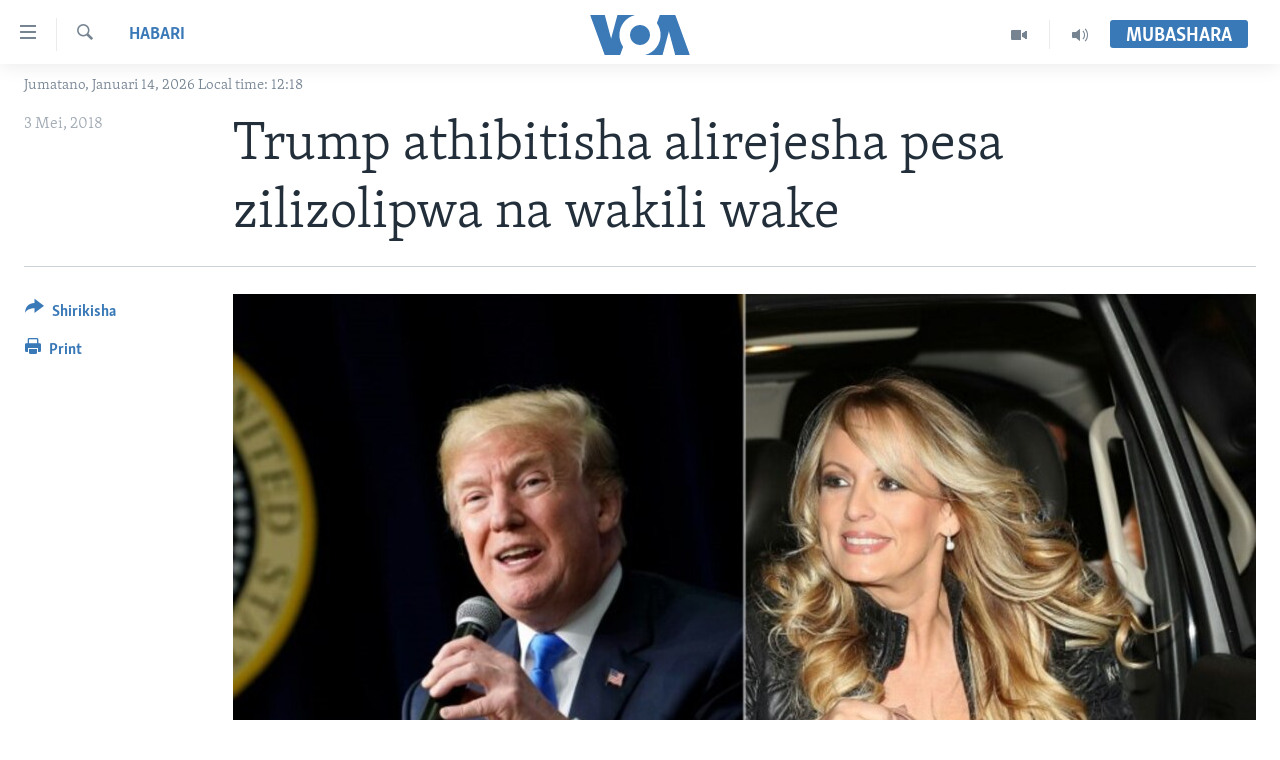

--- FILE ---
content_type: text/html; charset=utf-8
request_url: https://www.voaswahili.com/a/trump-athibitisha-alirejesha-pesa-zilizolipwa-na-wakili-wake/4376523.html
body_size: 9488
content:

<!DOCTYPE html>
<html lang="sw" dir="ltr" class="no-js">
<head>
<link href="/Content/responsive/VOA/sw/VOA-sw.css?&amp;av=0.0.0.0&amp;cb=306" rel="stylesheet"/>
<script src="https://tags.voaswahili.com/voa-pangea/prod/utag.sync.js"></script> <script type='text/javascript' src='https://www.youtube.com/iframe_api' async></script>
<script type="text/javascript">
//a general 'js' detection, must be on top level in <head>, due to CSS performance
document.documentElement.className = "js";
var cacheBuster = "306";
var appBaseUrl = "/";
var imgEnhancerBreakpoints = [0, 144, 256, 408, 650, 1023, 1597];
var isLoggingEnabled = false;
var isPreviewPage = false;
var isLivePreviewPage = false;
if (!isPreviewPage) {
window.RFE = window.RFE || {};
window.RFE.cacheEnabledByParam = window.location.href.indexOf('nocache=1') === -1;
const url = new URL(window.location.href);
const params = new URLSearchParams(url.search);
// Remove the 'nocache' parameter
params.delete('nocache');
// Update the URL without the 'nocache' parameter
url.search = params.toString();
window.history.replaceState(null, '', url.toString());
} else {
window.addEventListener('load', function() {
const links = window.document.links;
for (let i = 0; i < links.length; i++) {
links[i].href = '#';
links[i].target = '_self';
}
})
}
var pwaEnabled = false;
var swCacheDisabled;
</script>
<meta charset="utf-8" />
<title>Trump athibitisha alirejesha pesa zilizolipwa na wakili wake </title>
<meta name="description" content="Stormy Daniels alipewa pesa hizo ili kumnyamazisha kabla ya uchaguzi wa mwaka 2016 ili asizungumzie uhusiano wake wa ngono anaodai uliokuwepo kati yake na Trump" />
<meta name="keywords" content="Habari, Afrika, Marekani, Dunia" />
<meta name="viewport" content="width=device-width, initial-scale=1.0" />
<meta http-equiv="X-UA-Compatible" content="IE=edge" />
<meta name="robots" content="max-image-preview:large"><meta property="fb:pages" content="118532121522464" />
<meta name="msvalidate.01" content="3286EE554B6F672A6F2E608C02343C0E" />
<link href="https://www.voaswahili.com/a/trump-athibitisha-alirejesha-pesa-zilizolipwa-na-wakili-wake/4376523.html" rel="canonical" />
<meta name="apple-mobile-web-app-title" content="VOA Swahili" />
<meta name="apple-mobile-web-app-status-bar-style" content="black" />
<meta name="apple-itunes-app" content="app-id=632618796, app-argument=//4376523.ltr" />
<meta content="Trump athibitisha alirejesha pesa zilizolipwa na wakili wake " property="og:title" />
<meta content="Stormy Daniels alipewa pesa hizo ili kumnyamazisha kabla ya uchaguzi wa mwaka 2016 ili asizungumzie uhusiano wake wa ngono anaodai uliokuwepo kati yake na Trump" property="og:description" />
<meta content="article" property="og:type" />
<meta content="https://www.voaswahili.com/a/trump-athibitisha-alirejesha-pesa-zilizolipwa-na-wakili-wake/4376523.html" property="og:url" />
<meta content="Voice of America" property="og:site_name" />
<meta content="https://www.facebook.com/voaswahili" property="article:publisher" />
<meta content="https://gdb.voanews.com/d858bca6-eb3f-4561-b5a5-4fc99f5fa24f_w1200_h630.jpg" property="og:image" />
<meta content="1200" property="og:image:width" />
<meta content="630" property="og:image:height" />
<meta content="283839228384384" property="fb:app_id" />
<meta content="summary_large_image" name="twitter:card" />
<meta content="@VOASwahili" name="twitter:site" />
<meta content="https://gdb.voanews.com/d858bca6-eb3f-4561-b5a5-4fc99f5fa24f_w1200_h630.jpg" name="twitter:image" />
<meta content="Trump athibitisha alirejesha pesa zilizolipwa na wakili wake " name="twitter:title" />
<meta content="Stormy Daniels alipewa pesa hizo ili kumnyamazisha kabla ya uchaguzi wa mwaka 2016 ili asizungumzie uhusiano wake wa ngono anaodai uliokuwepo kati yake na Trump" name="twitter:description" />
<link rel="amphtml" href="https://www.voaswahili.com/amp/trump-athibitisha-alirejesha-pesa-zilizolipwa-na-wakili-wake/4376523.html" />
<script type="application/ld+json">{"articleSection":"Habari","isAccessibleForFree":true,"headline":"Trump athibitisha alirejesha pesa zilizolipwa na wakili wake ","inLanguage":"sw","keywords":"Habari, Afrika, Marekani, Dunia","author":{"@type":"Person","name":"VOA"},"datePublished":"2018-05-03 19:29:54Z","dateModified":"2018-05-03 20:09:54Z","publisher":{"logo":{"width":512,"height":220,"@type":"ImageObject","url":"https://www.voaswahili.com/Content/responsive/VOA/sw/img/logo.png"},"@type":"NewsMediaOrganization","url":"https://www.voaswahili.com","sameAs":["https://facebook.com/voaswahili","https://twitter.com/voaswahili","https://www.youtube.com/user/VOAKiswahili"],"name":"VOA Swahili – Idhaa ya Kiswahili ya Sauti ya Amerika","alternateName":"VOA Swahili"},"@context":"https://schema.org","@type":"NewsArticle","mainEntityOfPage":"https://www.voaswahili.com/a/trump-athibitisha-alirejesha-pesa-zilizolipwa-na-wakili-wake/4376523.html","url":"https://www.voaswahili.com/a/trump-athibitisha-alirejesha-pesa-zilizolipwa-na-wakili-wake/4376523.html","description":"Stormy Daniels alipewa pesa hizo ili kumnyamazisha kabla ya uchaguzi wa mwaka 2016 ili asizungumzie uhusiano wake wa ngono anaodai uliokuwepo kati yake na Trump","image":{"width":1080,"height":608,"@type":"ImageObject","url":"https://gdb.voanews.com/d858bca6-eb3f-4561-b5a5-4fc99f5fa24f_w1080_h608.jpg"},"name":"Trump athibitisha alirejesha pesa zilizolipwa na wakili wake "}</script>
<script src="/Scripts/responsive/infographics.b?v=dVbZ-Cza7s4UoO3BqYSZdbxQZVF4BOLP5EfYDs4kqEo1&amp;av=0.0.0.0&amp;cb=306"></script>
<script src="/Scripts/responsive/loader.b?v=Q26XNwrL6vJYKjqFQRDnx01Lk2pi1mRsuLEaVKMsvpA1&amp;av=0.0.0.0&amp;cb=306"></script>
<link rel="icon" type="image/svg+xml" href="/Content/responsive/VOA/img/webApp/favicon.svg" />
<link rel="alternate icon" href="/Content/responsive/VOA/img/webApp/favicon.ico" />
<link rel="apple-touch-icon" sizes="152x152" href="/Content/responsive/VOA/img/webApp/ico-152x152.png" />
<link rel="apple-touch-icon" sizes="144x144" href="/Content/responsive/VOA/img/webApp/ico-144x144.png" />
<link rel="apple-touch-icon" sizes="114x114" href="/Content/responsive/VOA/img/webApp/ico-114x114.png" />
<link rel="apple-touch-icon" sizes="72x72" href="/Content/responsive/VOA/img/webApp/ico-72x72.png" />
<link rel="apple-touch-icon-precomposed" href="/Content/responsive/VOA/img/webApp/ico-57x57.png" />
<link rel="icon" sizes="192x192" href="/Content/responsive/VOA/img/webApp/ico-192x192.png" />
<link rel="icon" sizes="128x128" href="/Content/responsive/VOA/img/webApp/ico-128x128.png" />
<meta name="msapplication-TileColor" content="#ffffff" />
<meta name="msapplication-TileImage" content="/Content/responsive/VOA/img/webApp/ico-144x144.png" />
<link rel="alternate" type="application/rss+xml" title="VOA - Top Stories [RSS]" href="/api/" />
<link rel="sitemap" type="application/rss+xml" href="/sitemap.xml" />
</head>
<body class=" nav-no-loaded cc_theme pg-article print-lay-article js-category-to-nav nojs-images date-time-enabled">
<script type="text/javascript" >
var analyticsData = {url:"https://www.voaswahili.com/a/trump-athibitisha-alirejesha-pesa-zilizolipwa-na-wakili-wake/4376523.html",property_id:"484",article_uid:"4376523",page_title:"Trump athibitisha alirejesha pesa zilizolipwa na wakili wake ",page_type:"article",content_type:"article",subcontent_type:"article",last_modified:"2018-05-03 20:09:54Z",pub_datetime:"2018-05-03 19:29:54Z",pub_year:"2018",pub_month:"05",pub_day:"03",pub_hour:"19",pub_weekday:"Thursday",section:"habari",english_section:"news-",byline:"",categories:"news-,afrika,marekani,dunia",domain:"www.voaswahili.com",language:"Swahili",language_service:"VOA Swahili",platform:"web",copied:"no",copied_article:"",copied_title:"",runs_js:"Yes",cms_release:"8.44.0.0.306",enviro_type:"prod",slug:"trump-athibitisha-alirejesha-pesa-zilizolipwa-na-wakili-wake",entity:"VOA",short_language_service:"SWA",platform_short:"W",page_name:"Trump athibitisha alirejesha pesa zilizolipwa na wakili wake "};
</script>
<noscript><iframe src="https://www.googletagmanager.com/ns.html?id=GTM-N8MP7P" height="0" width="0" style="display:none;visibility:hidden"></iframe></noscript><script type="text/javascript" data-cookiecategory="analytics">
var gtmEventObject = Object.assign({}, analyticsData, {event: 'page_meta_ready'});window.dataLayer = window.dataLayer || [];window.dataLayer.push(gtmEventObject);
if (top.location === self.location) { //if not inside of an IFrame
var renderGtm = "true";
if (renderGtm === "true") {
(function(w,d,s,l,i){w[l]=w[l]||[];w[l].push({'gtm.start':new Date().getTime(),event:'gtm.js'});var f=d.getElementsByTagName(s)[0],j=d.createElement(s),dl=l!='dataLayer'?'&l='+l:'';j.async=true;j.src='//www.googletagmanager.com/gtm.js?id='+i+dl;f.parentNode.insertBefore(j,f);})(window,document,'script','dataLayer','GTM-N8MP7P');
}
}
</script>
<!--Analytics tag js version start-->
<script type="text/javascript" data-cookiecategory="analytics">
var utag_data = Object.assign({}, analyticsData, {});
if(typeof(TealiumTagFrom)==='function' && typeof(TealiumTagSearchKeyword)==='function') {
var utag_from=TealiumTagFrom();var utag_searchKeyword=TealiumTagSearchKeyword();
if(utag_searchKeyword!=null && utag_searchKeyword!=='' && utag_data["search_keyword"]==null) utag_data["search_keyword"]=utag_searchKeyword;if(utag_from!=null && utag_from!=='') utag_data["from"]=TealiumTagFrom();}
if(window.top!== window.self&&utag_data.page_type==="snippet"){utag_data.page_type = 'iframe';}
try{if(window.top!==window.self&&window.self.location.hostname===window.top.location.hostname){utag_data.platform = 'self-embed';utag_data.platform_short = 'se';}}catch(e){if(window.top!==window.self&&window.self.location.search.includes("platformType=self-embed")){utag_data.platform = 'cross-promo';utag_data.platform_short = 'cp';}}
(function(a,b,c,d){ a="https://tags.voaswahili.com/voa-pangea/prod/utag.js"; b=document;c="script";d=b.createElement(c);d.src=a;d.type="text/java"+c;d.async=true; a=b.getElementsByTagName(c)[0];a.parentNode.insertBefore(d,a); })();
</script>
<!--Analytics tag js version end-->
<!-- Analytics tag management NoScript -->
<noscript>
<img style="position: absolute; border: none;" src="https://ssc.voaswahili.com/b/ss/bbgprod,bbgentityvoa/1/G.4--NS/29664479?pageName=voa%3aswa%3aw%3aarticle%3atrump%20athibitisha%20alirejesha%20pesa%20zilizolipwa%20na%20wakili%20wake%20%20&amp;c6=trump%20athibitisha%20alirejesha%20pesa%20zilizolipwa%20na%20wakili%20wake%20%20&amp;v36=8.44.0.0.306&amp;v6=D=c6&amp;g=https%3a%2f%2fwww.voaswahili.com%2fa%2ftrump-athibitisha-alirejesha-pesa-zilizolipwa-na-wakili-wake%2f4376523.html&amp;c1=D=g&amp;v1=D=g&amp;events=event1,event52&amp;c16=voa%20swahili&amp;v16=D=c16&amp;c5=news-&amp;v5=D=c5&amp;ch=habari&amp;c15=swahili&amp;v15=D=c15&amp;c4=article&amp;v4=D=c4&amp;c14=4376523&amp;v14=D=c14&amp;v20=no&amp;c17=web&amp;v17=D=c17&amp;mcorgid=518abc7455e462b97f000101%40adobeorg&amp;server=www.voaswahili.com&amp;pageType=D=c4&amp;ns=bbg&amp;v29=D=server&amp;v25=voa&amp;v30=484&amp;v105=D=User-Agent " alt="analytics" width="1" height="1" /></noscript>
<!-- End of Analytics tag management NoScript -->
<!--*** Accessibility links - For ScreenReaders only ***-->
<section>
<div class="sr-only">
<h2>Upatikanaji viungo</h2>
<ul>
<li><a href="#content" data-disable-smooth-scroll="1">Nenda habari kuu</a></li>
<li><a href="#navigation" data-disable-smooth-scroll="1">Nenda katika urambazaji</a></li>
<li><a href="#txtHeaderSearch" data-disable-smooth-scroll="1">Nenda katika tafuta</a></li>
</ul>
</div>
</section>
<div dir="ltr">
<div id="page">
<aside>
<div class="c-lightbox overlay-modal">
<div class="c-lightbox__intro">
<h2 class="c-lightbox__intro-title"></h2>
<button class="btn btn--rounded c-lightbox__btn c-lightbox__intro-next" title="Ijayo">
<span class="ico ico--rounded ico-chevron-forward"></span>
<span class="sr-only">Ijayo</span>
</button>
</div>
<div class="c-lightbox__nav">
<button class="btn btn--rounded c-lightbox__btn c-lightbox__btn--close" title="Funga">
<span class="ico ico--rounded ico-close"></span>
<span class="sr-only">Funga</span>
</button>
<button class="btn btn--rounded c-lightbox__btn c-lightbox__btn--prev" title="Iliyopita">
<span class="ico ico--rounded ico-chevron-backward"></span>
<span class="sr-only">Iliyopita</span>
</button>
<button class="btn btn--rounded c-lightbox__btn c-lightbox__btn--next" title="Ijayo">
<span class="ico ico--rounded ico-chevron-forward"></span>
<span class="sr-only">Ijayo</span>
</button>
</div>
<div class="c-lightbox__content-wrap">
<figure class="c-lightbox__content">
<span class="c-spinner c-spinner--lightbox">
<img src="/Content/responsive/img/player-spinner.png"
alt="please wait"
title="please wait" />
</span>
<div class="c-lightbox__img">
<div class="thumb">
<img src="" alt="" />
</div>
</div>
<figcaption>
<div class="c-lightbox__info c-lightbox__info--foot">
<span class="c-lightbox__counter"></span>
<span class="caption c-lightbox__caption"></span>
</div>
</figcaption>
</figure>
</div>
<div class="hidden">
<div class="content-advisory__box content-advisory__box--lightbox">
<span class="content-advisory__box-text">This image contains sensitive content which some people may find offensive or disturbing.</span>
<button class="btn btn--transparent content-advisory__box-btn m-t-md" value="text" type="button">
<span class="btn__text">
Click to reveal
</span>
</button>
</div>
</div>
</div>
<div class="print-dialogue">
<div class="container">
<h3 class="print-dialogue__title section-head">Print Options:</h3>
<div class="print-dialogue__opts">
<ul class="print-dialogue__opt-group">
<li class="form__group form__group--checkbox">
<input class="form__check " id="checkboxImages" name="checkboxImages" type="checkbox" checked="checked" />
<label for="checkboxImages" class="form__label m-t-md">Images</label>
</li>
<li class="form__group form__group--checkbox">
<input class="form__check " id="checkboxMultimedia" name="checkboxMultimedia" type="checkbox" checked="checked" />
<label for="checkboxMultimedia" class="form__label m-t-md">Multimedia</label>
</li>
</ul>
<ul class="print-dialogue__opt-group">
<li class="form__group form__group--checkbox">
<input class="form__check " id="checkboxEmbedded" name="checkboxEmbedded" type="checkbox" checked="checked" />
<label for="checkboxEmbedded" class="form__label m-t-md">Embedded Content</label>
</li>
<li class="hidden">
<input class="form__check " id="checkboxComments" name="checkboxComments" type="checkbox" />
<label for="checkboxComments" class="form__label m-t-md">Comments</label>
</li>
</ul>
</div>
<div class="print-dialogue__buttons">
<button class="btn btn--secondary close-button" type="button" title="Cancel">
<span class="btn__text ">Cancel</span>
</button>
<button class="btn btn-cust-print m-l-sm" type="button" title="Print">
<span class="btn__text ">Print</span>
</button>
</div>
</div>
</div>
<div class="ctc-message pos-fix">
<div class="ctc-message__inner">Link has been copied to clipboard</div>
</div>
</aside>
<div class="hdr-20 hdr-20--big">
<div class="hdr-20__inner">
<div class="hdr-20__max pos-rel">
<div class="hdr-20__side hdr-20__side--primary d-flex">
<label data-for="main-menu-ctrl" data-switcher-trigger="true" data-switch-target="main-menu-ctrl" class="burger hdr-trigger pos-rel trans-trigger" data-trans-evt="click" data-trans-id="menu">
<span class="ico ico-close hdr-trigger__ico hdr-trigger__ico--close burger__ico burger__ico--close"></span>
<span class="ico ico-menu hdr-trigger__ico hdr-trigger__ico--open burger__ico burger__ico--open"></span>
</label>
<div class="menu-pnl pos-fix trans-target" data-switch-target="main-menu-ctrl" data-trans-id="menu">
<div class="menu-pnl__inner">
<nav class="main-nav menu-pnl__item menu-pnl__item--first">
<ul class="main-nav__list accordeon" data-analytics-tales="false" data-promo-name="link" data-location-name="nav,secnav">
<li class="main-nav__item accordeon__item" data-switch-target="menu-item-1614">
<label class="main-nav__item-name main-nav__item-name--label accordeon__control-label" data-switcher-trigger="true" data-for="menu-item-1614">
Habari
<span class="ico ico-chevron-down main-nav__chev"></span>
</label>
<div class="main-nav__sub-list">
<a class="main-nav__item-name main-nav__item-name--link main-nav__item-name--sub" href="/kenya" title="Kenya" data-item-name="kenya" >Kenya</a>
<a class="main-nav__item-name main-nav__item-name--link main-nav__item-name--sub" href="/tanzania" title="Tanzania" data-item-name="tanzania" >Tanzania</a>
<a class="main-nav__item-name main-nav__item-name--link main-nav__item-name--sub" href="/jamhuri-ya-kidemokrasia-ya-kongo" title="Jamhuri ya Kidemokrasia ya Kongo" data-item-name="democratic-republic-of-congo" >Jamhuri ya Kidemokrasia ya Kongo</a>
<a class="main-nav__item-name main-nav__item-name--link main-nav__item-name--sub" href="/rwanda" title="Rwanda" data-item-name="rwanda-" >Rwanda</a>
<a class="main-nav__item-name main-nav__item-name--link main-nav__item-name--sub" href="/uganda" title="Uganda" data-item-name="uganda" >Uganda</a>
<a class="main-nav__item-name main-nav__item-name--link main-nav__item-name--sub" href="/burundi" title="Burundi" data-item-name="burundi" >Burundi</a>
<a class="main-nav__item-name main-nav__item-name--link main-nav__item-name--sub" href="/afrika" title="Afrika" data-item-name="africa" >Afrika</a>
<a class="main-nav__item-name main-nav__item-name--link main-nav__item-name--sub" href="/marekani" title="Marekani" data-item-name="america" >Marekani</a>
<a class="main-nav__item-name main-nav__item-name--link main-nav__item-name--sub" href="/dunia" title="Dunia" data-item-name="world" >Dunia</a>
</div>
</li>
<li class="main-nav__item accordeon__item" data-switch-target="menu-item-994">
<label class="main-nav__item-name main-nav__item-name--label accordeon__control-label" data-switcher-trigger="true" data-for="menu-item-994">
Video
<span class="ico ico-chevron-down main-nav__chev"></span>
</label>
<div class="main-nav__sub-list">
<a class="main-nav__item-name main-nav__item-name--link main-nav__item-name--sub" href="/duniani-leo" title="Duniani Leo" data-item-name="duniani-leo" >Duniani Leo</a>
<a class="main-nav__item-name main-nav__item-name--link main-nav__item-name--sub" href="/maisha-na-afya" title="Maisha na Afya" data-item-name="healthy-living" >Maisha na Afya</a>
<a class="main-nav__item-name main-nav__item-name--link main-nav__item-name--sub" href="/zulia-jekundu" title="Zulia Jekundu" data-item-name="red-carpet" >Zulia Jekundu</a>
</div>
</li>
<li class="main-nav__item accordeon__item" data-switch-target="menu-item-1613">
<label class="main-nav__item-name main-nav__item-name--label accordeon__control-label" data-switcher-trigger="true" data-for="menu-item-1613">
Matangazo Yetu
<span class="ico ico-chevron-down main-nav__chev"></span>
</label>
<div class="main-nav__sub-list">
<a class="main-nav__item-name main-nav__item-name--link main-nav__item-name--sub" href="/alfajiri" title="Alfajiri 0300 UTC" data-item-name="dawn" >Alfajiri 0300 UTC</a>
<a class="main-nav__item-name main-nav__item-name--link main-nav__item-name--sub" href="/voa-express" title="VOA Express 1330 UTC" data-item-name="voa-express" >VOA Express 1330 UTC</a>
<a class="main-nav__item-name main-nav__item-name--link main-nav__item-name--sub" href="/jioni" title="Jioni 1630 UTC" data-item-name="evening" >Jioni 1630 UTC</a>
<a class="main-nav__item-name main-nav__item-name--link main-nav__item-name--sub" href="/kwa-undani" title="Kwa Undani 1800 UTC" data-item-name="kwa-undani" >Kwa Undani 1800 UTC</a>
</div>
</li>
<li class="main-nav__item">
<a class="main-nav__item-name main-nav__item-name--link" href="/https-www-voaswahili-com-z-7705" title="Jarida la Wikiendi" data-item-name="Weekend Magazine" >Jarida la Wikiendi</a>
</li>
<li class="main-nav__item">
<a class="main-nav__item-name main-nav__item-name--link" href="/p/9481.html" title="MAHOJIANO MAALUM: HABARI POTOFU" data-item-name="Special Interview" >MAHOJIANO MAALUM: HABARI POTOFU</a>
</li>
</ul>
</nav>
<div class="menu-pnl__item menu-pnl__item--social">
<h5 class="menu-pnl__sub-head">Tufuate</h5>
<a href="https://www.instagram.com/voaswahili/" title="Follow us on Instagram" data-analytics-text="follow_on_instagram" class="btn btn--rounded btn--social-inverted menu-pnl__btn js-social-btn btn-instagram" target="_blank" rel="noopener">
<span class="ico ico-instagram ico--rounded"></span>
</a>
<a href="https://facebook.com/voaswahili" title="Tufuate katika Facebook" data-analytics-text="follow_on_facebook" class="btn btn--rounded btn--social-inverted menu-pnl__btn js-social-btn btn-facebook" target="_blank" rel="noopener">
<span class="ico ico-facebook-alt ico--rounded"></span>
</a>
<a href="https://twitter.com/voaswahili" title="Tufuate katika Twitter" data-analytics-text="follow_on_twitter" class="btn btn--rounded btn--social-inverted menu-pnl__btn js-social-btn btn-twitter" target="_blank" rel="noopener">
<span class="ico ico-twitter ico--rounded"></span>
</a>
<a href="https://www.youtube.com/user/VOAKiswahili" title="Tufuate katika Youtube" data-analytics-text="follow_on_youtube" class="btn btn--rounded btn--social-inverted menu-pnl__btn js-social-btn btn-youtube" target="_blank" rel="noopener">
<span class="ico ico-youtube ico--rounded"></span>
</a>
</div>
<div class="menu-pnl__item">
<a href="/navigation/allsites" class="menu-pnl__item-link">
<span class="ico ico-languages "></span>
Lugha
</a>
</div>
</div>
</div>
<label data-for="top-search-ctrl" data-switcher-trigger="true" data-switch-target="top-search-ctrl" class="top-srch-trigger hdr-trigger">
<span class="ico ico-close hdr-trigger__ico hdr-trigger__ico--close top-srch-trigger__ico top-srch-trigger__ico--close"></span>
<span class="ico ico-search hdr-trigger__ico hdr-trigger__ico--open top-srch-trigger__ico top-srch-trigger__ico--open"></span>
</label>
<div class="srch-top srch-top--in-header" data-switch-target="top-search-ctrl">
<div class="container">
<form action="/s" class="srch-top__form srch-top__form--in-header" id="form-topSearchHeader" method="get" role="search"><label for="txtHeaderSearch" class="sr-only">Search</label>
<input type="text" id="txtHeaderSearch" name="k" placeholder="Tafuta..." accesskey="s" value="" class="srch-top__input analyticstag-event" onkeydown="if (event.keyCode === 13) { FireAnalyticsTagEventOnSearch('search', $dom.get('#txtHeaderSearch')[0].value) }" />
<button title="Search" type="submit" class="btn btn--top-srch analyticstag-event" onclick="FireAnalyticsTagEventOnSearch('search', $dom.get('#txtHeaderSearch')[0].value) ">
<span class="ico ico-search"></span>
</button></form>
</div>
</div>
<a href="/" class="main-logo-link">
<img src="/Content/responsive/VOA/sw/img/logo-compact.svg" class="main-logo main-logo--comp" alt="site logo">
<img src="/Content/responsive/VOA/sw/img/logo.svg" class="main-logo main-logo--big" alt="site logo">
</a>
</div>
<div class="hdr-20__side hdr-20__side--secondary d-flex">
<a href="/p/5300.html" title="Audio" class="hdr-20__secondary-item" data-item-name="audio">
<span class="ico ico-audio hdr-20__secondary-icon"></span>
</a>
<a href="/p/5303.html" title="Video" class="hdr-20__secondary-item" data-item-name="video">
<span class="ico ico-video hdr-20__secondary-icon"></span>
</a>
<a href="/s" title="Search" class="hdr-20__secondary-item hdr-20__secondary-item--search" data-item-name="search">
<span class="ico ico-search hdr-20__secondary-icon hdr-20__secondary-icon--search"></span>
</a>
<div class="hdr-20__secondary-item live-b-drop">
<div class="live-b-drop__off">
<a href="/live/" class="live-b-drop__link" title="Mubashara" data-item-name="live">
<span class="badge badge--live-btn badge--live-btn-off">
Mubashara
</span>
</a>
</div>
<div class="live-b-drop__on hidden">
<label data-for="live-ctrl" data-switcher-trigger="true" data-switch-target="live-ctrl" class="live-b-drop__label pos-rel">
<span class="badge badge--live badge--live-btn">
Mubashara
</span>
<span class="ico ico-close live-b-drop__label-ico live-b-drop__label-ico--close"></span>
</label>
<div class="live-b-drop__panel" id="targetLivePanelDiv" data-switch-target="live-ctrl"></div>
</div>
</div>
<div class="srch-bottom">
<form action="/s" class="srch-bottom__form d-flex" id="form-bottomSearch" method="get" role="search"><label for="txtSearch" class="sr-only">Search</label>
<input type="search" id="txtSearch" name="k" placeholder="Tafuta..." accesskey="s" value="" class="srch-bottom__input analyticstag-event" onkeydown="if (event.keyCode === 13) { FireAnalyticsTagEventOnSearch('search', $dom.get('#txtSearch')[0].value) }" />
<button title="Search" type="submit" class="btn btn--bottom-srch analyticstag-event" onclick="FireAnalyticsTagEventOnSearch('search', $dom.get('#txtSearch')[0].value) ">
<span class="ico ico-search"></span>
</button></form>
</div>
</div>
<img src="/Content/responsive/VOA/sw/img/logo-print.gif" class="logo-print" alt="site logo">
<img src="/Content/responsive/VOA/sw/img/logo-print_color.png" class="logo-print logo-print--color" alt="site logo">
</div>
</div>
</div>
<script>
if (document.body.className.indexOf('pg-home') > -1) {
var nav2In = document.querySelector('.hdr-20__inner');
var nav2Sec = document.querySelector('.hdr-20__side--secondary');
var secStyle = window.getComputedStyle(nav2Sec);
if (nav2In && window.pageYOffset < 150 && secStyle['position'] !== 'fixed') {
nav2In.classList.add('hdr-20__inner--big')
}
}
</script>
<div class="c-hlights c-hlights--breaking c-hlights--no-item" data-hlight-display="mobile,desktop">
<div class="c-hlights__wrap container p-0">
<div class="c-hlights__nav">
<a role="button" href="#" title="Iliyopita">
<span class="ico ico-chevron-backward m-0"></span>
<span class="sr-only">Iliyopita</span>
</a>
<a role="button" href="#" title="Ijayo">
<span class="ico ico-chevron-forward m-0"></span>
<span class="sr-only">Ijayo</span>
</a>
</div>
<span class="c-hlights__label">
<span class="">Breaking News</span>
<span class="switcher-trigger">
<label data-for="more-less-1" data-switcher-trigger="true" class="switcher-trigger__label switcher-trigger__label--more p-b-0" title="Onyesha zaidi">
<span class="ico ico-chevron-down"></span>
</label>
<label data-for="more-less-1" data-switcher-trigger="true" class="switcher-trigger__label switcher-trigger__label--less p-b-0" title="Show less">
<span class="ico ico-chevron-up"></span>
</label>
</span>
</span>
<ul class="c-hlights__items switcher-target" data-switch-target="more-less-1">
</ul>
</div>
</div> <div class="date-time-area ">
<div class="container">
<span class="date-time">
Jumatano, Januari 14, 2026 Local time: 12:18
</span>
</div>
</div>
<div id="content">
<main class="container">
<div class="hdr-container">
<div class="row">
<div class="col-category col-xs-12 col-md-2 pull-left"> <div class="category js-category">
<a class="" href="/z/2772">Habari</a> </div>
</div><div class="col-title col-xs-12 col-md-10 pull-right"> <h1 class="title pg-title">
Trump athibitisha alirejesha pesa zilizolipwa na wakili wake
</h1>
</div><div class="col-publishing-details col-xs-12 col-sm-12 col-md-2 pull-left"> <div class="publishing-details ">
<div class="published">
<span class="date" >
<time pubdate="pubdate" datetime="2018-05-03T22:29:54+03:00">
3 Mei, 2018
</time>
</span>
</div>
</div>
</div><div class="col-lg-12 separator"> <div class="separator">
<hr class="title-line" />
</div>
</div><div class="col-multimedia col-xs-12 col-md-10 pull-right"> <div class="cover-media">
<figure class="media-image js-media-expand">
<div class="img-wrap">
<div class="thumb thumb16_9">
<img src="https://gdb.voanews.com/7caf1ac0-0a2f-4a58-8ef3-4f876b3aa9d2_w250_r1_s.jpg" alt="Rais Donald Trump (kushoto), Stormy Daniels" />
</div>
</div>
<figcaption>
<span class="caption">Rais Donald Trump (kushoto), Stormy Daniels</span>
</figcaption>
</figure>
</div>
</div><div class="col-xs-12 col-md-2 pull-left article-share pos-rel"> <div class="share--box">
<div class="sticky-share-container" style="display:none">
<div class="container">
<a href="https://www.voaswahili.com" id="logo-sticky-share">&nbsp;</a>
<div class="pg-title pg-title--sticky-share">
Trump athibitisha alirejesha pesa zilizolipwa na wakili wake
</div>
<div class="sticked-nav-actions">
<!--This part is for sticky navigation display-->
<p class="buttons link-content-sharing p-0 ">
<button class="btn btn--link btn-content-sharing p-t-0 " id="btnContentSharing" value="text" role="Button" type="" title="Chagua zaidi">
<span class="ico ico-share ico--l"></span>
<span class="btn__text ">
Shirikisha
</span>
</button>
</p>
<aside class="content-sharing js-content-sharing js-content-sharing--apply-sticky content-sharing--sticky"
role="complementary"
data-share-url="https://www.voaswahili.com/a/trump-athibitisha-alirejesha-pesa-zilizolipwa-na-wakili-wake/4376523.html" data-share-title="Trump athibitisha alirejesha pesa zilizolipwa na wakili wake " data-share-text="Wakili mpya wa Rais Donald Trump, meya wa zamani wa mji wa New York, Marekani Rudy Giuliani amesema kwamba Trump alimrejeshea wakili wake binafsi kiasi cha Dola za Marekani 130,000 alizomlipa mcheza filamu za ngono Stormy Daniels.">
<div class="content-sharing__popover">
<h6 class="content-sharing__title">Shirikisha</h6>
<button href="#close" id="btnCloseSharing" class="btn btn--text-like content-sharing__close-btn">
<span class="ico ico-close ico--l"></span>
</button>
<ul class="content-sharing__list">
<li class="content-sharing__item">
<div class="ctc ">
<input type="text" class="ctc__input" readonly="readonly">
<a href="" js-href="https://www.voaswahili.com/a/trump-athibitisha-alirejesha-pesa-zilizolipwa-na-wakili-wake/4376523.html" class="content-sharing__link ctc__button">
<span class="ico ico-copy-link ico--rounded ico--s"></span>
<span class="content-sharing__link-text">Copy link</span>
</a>
</div>
</li>
<li class="content-sharing__item">
<a href="https://facebook.com/sharer.php?u=https%3a%2f%2fwww.voaswahili.com%2fa%2ftrump-athibitisha-alirejesha-pesa-zilizolipwa-na-wakili-wake%2f4376523.html"
data-analytics-text="share_on_facebook"
title="Facebook" target="_blank"
class="content-sharing__link js-social-btn">
<span class="ico ico-facebook ico--rounded ico--s"></span>
<span class="content-sharing__link-text">Facebook</span>
</a>
</li>
<li class="content-sharing__item">
<a href="https://twitter.com/share?url=https%3a%2f%2fwww.voaswahili.com%2fa%2ftrump-athibitisha-alirejesha-pesa-zilizolipwa-na-wakili-wake%2f4376523.html&amp;text=Trump+athibitisha+alirejesha+pesa+zilizolipwa+na+wakili+wake++"
data-analytics-text="share_on_twitter"
title="Twitter" target="_blank"
class="content-sharing__link js-social-btn">
<span class="ico ico-twitter ico--rounded ico--s"></span>
<span class="content-sharing__link-text">Twitter</span>
</a>
</li>
<li class="content-sharing__item visible-xs-inline-block visible-sm-inline-block">
<a href="whatsapp://send?text=https%3a%2f%2fwww.voaswahili.com%2fa%2ftrump-athibitisha-alirejesha-pesa-zilizolipwa-na-wakili-wake%2f4376523.html"
data-analytics-text="share_on_whatsapp"
title="WhatsApp" target="_blank"
class="content-sharing__link js-social-btn">
<span class="ico ico-whatsapp ico--rounded ico--s"></span>
<span class="content-sharing__link-text">WhatsApp</span>
</a>
</li>
<li class="content-sharing__item">
<a href="mailto:?body=https%3a%2f%2fwww.voaswahili.com%2fa%2ftrump-athibitisha-alirejesha-pesa-zilizolipwa-na-wakili-wake%2f4376523.html&amp;subject=Trump athibitisha alirejesha pesa zilizolipwa na wakili wake "
title="Email"
class="content-sharing__link ">
<span class="ico ico-email ico--rounded ico--s"></span>
<span class="content-sharing__link-text">Email</span>
</a>
</li>
</ul>
</div>
</aside>
</div>
</div>
</div>
<div class="links">
<p class="buttons link-content-sharing p-0 ">
<button class="btn btn--link btn-content-sharing p-t-0 " id="btnContentSharing" value="text" role="Button" type="" title="Chagua zaidi">
<span class="ico ico-share ico--l"></span>
<span class="btn__text ">
Shirikisha
</span>
</button>
</p>
<aside class="content-sharing js-content-sharing " role="complementary"
data-share-url="https://www.voaswahili.com/a/trump-athibitisha-alirejesha-pesa-zilizolipwa-na-wakili-wake/4376523.html" data-share-title="Trump athibitisha alirejesha pesa zilizolipwa na wakili wake " data-share-text="Wakili mpya wa Rais Donald Trump, meya wa zamani wa mji wa New York, Marekani Rudy Giuliani amesema kwamba Trump alimrejeshea wakili wake binafsi kiasi cha Dola za Marekani 130,000 alizomlipa mcheza filamu za ngono Stormy Daniels.">
<div class="content-sharing__popover">
<h6 class="content-sharing__title">Shirikisha</h6>
<button href="#close" id="btnCloseSharing" class="btn btn--text-like content-sharing__close-btn">
<span class="ico ico-close ico--l"></span>
</button>
<ul class="content-sharing__list">
<li class="content-sharing__item">
<div class="ctc ">
<input type="text" class="ctc__input" readonly="readonly">
<a href="" js-href="https://www.voaswahili.com/a/trump-athibitisha-alirejesha-pesa-zilizolipwa-na-wakili-wake/4376523.html" class="content-sharing__link ctc__button">
<span class="ico ico-copy-link ico--rounded ico--l"></span>
<span class="content-sharing__link-text">Copy link</span>
</a>
</div>
</li>
<li class="content-sharing__item">
<a href="https://facebook.com/sharer.php?u=https%3a%2f%2fwww.voaswahili.com%2fa%2ftrump-athibitisha-alirejesha-pesa-zilizolipwa-na-wakili-wake%2f4376523.html"
data-analytics-text="share_on_facebook"
title="Facebook" target="_blank"
class="content-sharing__link js-social-btn">
<span class="ico ico-facebook ico--rounded ico--l"></span>
<span class="content-sharing__link-text">Facebook</span>
</a>
</li>
<li class="content-sharing__item">
<a href="https://twitter.com/share?url=https%3a%2f%2fwww.voaswahili.com%2fa%2ftrump-athibitisha-alirejesha-pesa-zilizolipwa-na-wakili-wake%2f4376523.html&amp;text=Trump+athibitisha+alirejesha+pesa+zilizolipwa+na+wakili+wake++"
data-analytics-text="share_on_twitter"
title="Twitter" target="_blank"
class="content-sharing__link js-social-btn">
<span class="ico ico-twitter ico--rounded ico--l"></span>
<span class="content-sharing__link-text">Twitter</span>
</a>
</li>
<li class="content-sharing__item visible-xs-inline-block visible-sm-inline-block">
<a href="whatsapp://send?text=https%3a%2f%2fwww.voaswahili.com%2fa%2ftrump-athibitisha-alirejesha-pesa-zilizolipwa-na-wakili-wake%2f4376523.html"
data-analytics-text="share_on_whatsapp"
title="WhatsApp" target="_blank"
class="content-sharing__link js-social-btn">
<span class="ico ico-whatsapp ico--rounded ico--l"></span>
<span class="content-sharing__link-text">WhatsApp</span>
</a>
</li>
<li class="content-sharing__item">
<a href="mailto:?body=https%3a%2f%2fwww.voaswahili.com%2fa%2ftrump-athibitisha-alirejesha-pesa-zilizolipwa-na-wakili-wake%2f4376523.html&amp;subject=Trump athibitisha alirejesha pesa zilizolipwa na wakili wake "
title="Email"
class="content-sharing__link ">
<span class="ico ico-email ico--rounded ico--l"></span>
<span class="content-sharing__link-text">Email</span>
</a>
</li>
</ul>
</div>
</aside>
<p class="link-print visible-md visible-lg buttons p-0">
<button class="btn btn--link btn-print p-t-0" onclick="if (typeof FireAnalyticsTagEvent === 'function') {FireAnalyticsTagEvent({ on_page_event: 'print_story' });}return false" title="(CTRL+P)">
<span class="ico ico-print"></span>
<span class="btn__text">Print</span>
</button>
</p>
</div>
</div>
</div>
</div>
</div>
<div class="body-container">
<div class="row">
<div class="col-xs-12 col-sm-12 col-md-10 col-lg-10 pull-right">
<div class="row">
<div class="col-xs-12 col-sm-12 col-md-8 col-lg-8 pull-left bottom-offset content-offset">
<div class="intro intro--bold" >
<p >Wakili mpya wa Rais Donald Trump, meya wa zamani wa mji wa New York, Marekani Rudy Giuliani amesema kwamba Trump alimrejeshea wakili wake binafsi kiasi cha Dola za Marekani 130,000 alizomlipa mcheza filamu za ngono Stormy Daniels.</p>
</div>
<div id="article-content" class="content-floated-wrap fb-quotable">
<div class="wsw">
<p>Stormy Daniels alipewa pesa hizo ili kumnyamazisha kabla ya uchaguzi wa mwaka 2016 ili asizungumzie uhusiano wake wa ngono anaodai uliokuwepo kati yake na Trump</p>
<p>Giuliani aliyejiunga hivi karibuni na timu ya mawakili wa Trump alitoa maelezo hayo wakati wa mahojiano na kipindi cha runinga cha kituo cha televisheni ya Fox news ambayo yanatofautiana na taarifa aliotoa Trump kuhusu pesa hizo ambazo zimezua kashfa kubwa.</p>
<p>Mwezi mmoja uliopita, Trump alisema kwamba hana taarifa kuhusu malipo yanayodaiwa kutolewa na Stormy Daniels ikiwa sehemu ya mkataba ambao mcheza filamu huyo alisaini akikubali hatatoa taarifa kuhusu uhusiano wao kabla ya uchaguzi mkuu. Trump amekanusha kuwa na uhusiano wowote na Daniels.</p>
<p> </p>
<p> </p>
</div>
</div>
</div>
<div class="col-xs-12 col-sm-12 col-md-4 col-lg-4 pull-left design-top-offset"> <div class="media-block-wrap">
<h2 class="section-head">Zinazohusiana</h2>
<div class="row">
<ul>
<li class="col-xs-12 col-sm-6 col-md-12 col-lg-12 mb-grid">
<div class="media-block ">
<a href="/a/trump-buhari-wajadili-ugaidi-uchumi/4371220.html" class="img-wrap img-wrap--t-spac img-wrap--size-4 img-wrap--float" title="Trump na Buhari wajadili ugaidi, uchumi">
<div class="thumb thumb16_9">
<noscript class="nojs-img">
<img src="https://gdb.voanews.com/1ec4cb55-e5da-42c5-8c6c-f7c24f176682_w100_r1.jpg" alt="Trump na Buhari wajadili ugaidi, uchumi" />
</noscript>
<img data-src="https://gdb.voanews.com/1ec4cb55-e5da-42c5-8c6c-f7c24f176682_w33_r1.jpg" src="" alt="Trump na Buhari wajadili ugaidi, uchumi" class=""/>
</div>
</a>
<div class="media-block__content media-block__content--h">
<a href="/a/trump-buhari-wajadili-ugaidi-uchumi/4371220.html">
<h4 class="media-block__title media-block__title--size-4" title="Trump na Buhari wajadili ugaidi, uchumi">
Trump na Buhari wajadili ugaidi, uchumi
</h4>
</a>
</div>
</div>
</li>
</ul>
</div>
</div>
<div class="media-block-wrap">
<h3 class="section-head">Links</h3>
<div class="row">
<ul>
<li class="col-xs-12 col-sm-6 col-md-12 col-lg-12">
<div class="media-block ">
<div class="media-block__content media-block__content--h">
<a href="/z/2775">
<h4 class="media-block__title media-block__title--size-4" title="Ziara ya Buhari Marekani">
Ziara ya Buhari Marekani
</h4>
</a>
</div>
</div>
</li>
</ul>
</div>
</div>
<div class="region">
</div>
</div>
</div>
</div>
</div>
</div>
</main>
<a class="btn pos-abs p-0 lazy-scroll-load" data-ajax="true" data-ajax-mode="replace" data-ajax-update="#ymla-section" data-ajax-url="/part/section/5/8806" href="/p/8806.html" loadonce="true" title="Continue reading">​</a> <div id="ymla-section" class="clear ymla-section"></div>
</div>
<footer role="contentinfo">
<div id="foot" class="foot">
<div class="container">
<div class="foot-nav collapsed" id="foot-nav">
<div class="menu">
<ul class="items">
<li class="socials block-socials">
<span class="handler" id="socials-handler">
Tufuate
</span>
<div class="inner">
<ul class="subitems follow">
<li>
<a href="https://facebook.com/voaswahili" title="Tufuate katika Facebook" data-analytics-text="follow_on_facebook" class="btn btn--rounded js-social-btn btn-facebook" target="_blank" rel="noopener">
<span class="ico ico-facebook-alt ico--rounded"></span>
</a>
</li>
<li>
<a href="https://twitter.com/voaswahili" title="Tufuate katika Twitter" data-analytics-text="follow_on_twitter" class="btn btn--rounded js-social-btn btn-twitter" target="_blank" rel="noopener">
<span class="ico ico-twitter ico--rounded"></span>
</a>
</li>
<li>
<a href="https://www.youtube.com/user/VOAKiswahili" title="Tufuate katika Youtube" data-analytics-text="follow_on_youtube" class="btn btn--rounded js-social-btn btn-youtube" target="_blank" rel="noopener">
<span class="ico ico-youtube ico--rounded"></span>
</a>
</li>
<li>
<a href="/rssfeeds" title="RSS" data-analytics-text="follow_on_rss" class="btn btn--rounded js-social-btn btn-rss" >
<span class="ico ico-rss ico--rounded"></span>
</a>
</li>
<li>
<a href="/podcasts" title="Podcast" data-analytics-text="follow_on_podcast" class="btn btn--rounded js-social-btn btn-podcast" >
<span class="ico ico-podcast ico--rounded"></span>
</a>
</li>
<li>
<a href="/subscribe.html" title="Subscribe" data-analytics-text="follow_on_subscribe" class="btn btn--rounded js-social-btn btn-email" >
<span class="ico ico-email ico--rounded"></span>
</a>
</li>
</ul>
</div>
</li>
<li class="block-primary collapsed collapsible item">
<span class="handler">
VOA Swahili
<span title="close tab" class="ico ico-chevron-up"></span>
<span title="open tab" class="ico ico-chevron-down"></span>
<span title="add" class="ico ico-plus"></span>
<span title="remove" class="ico ico-minus"></span>
</span>
<div class="inner">
<ul class="subitems">
<li class="subitem">
<a class="handler" href="/z/2774" title="Afrika" >Afrika</a>
</li>
<li class="subitem">
<a class="handler" href="/z/2775" title="Marekani" >Marekani</a>
</li>
<li class="subitem">
<a class="handler" href="/z/2783" title="Dunia" >Dunia</a>
</li>
</ul>
</div>
</li>
<li class="block-primary collapsed collapsible item">
<span class="handler">
Matangazo
<span title="close tab" class="ico ico-chevron-up"></span>
<span title="open tab" class="ico ico-chevron-down"></span>
<span title="add" class="ico ico-plus"></span>
<span title="remove" class="ico ico-minus"></span>
</span>
<div class="inner">
<ul class="subitems">
<li class="subitem">
<a class="handler" href="/alfajiri" title="Alfajiri" >Alfajiri</a>
</li>
<li class="subitem">
<a class="handler" href="/jioni" title="Jioni" >Jioni</a>
</li>
<li class="subitem">
<a class="handler" href="/voa-express" title="VOA Express" >VOA Express</a>
</li>
<li class="subitem">
<a class="handler" href="/kwa-undani" title="Kwa Undani" >Kwa Undani</a>
</li>
</ul>
</div>
</li>
<li class="block-secondary collapsed collapsible item">
<span class="handler">
Video
<span title="close tab" class="ico ico-chevron-up"></span>
<span title="open tab" class="ico ico-chevron-down"></span>
<span title="add" class="ico ico-plus"></span>
<span title="remove" class="ico ico-minus"></span>
</span>
<div class="inner">
<ul class="subitems">
<li class="subitem">
<a class="handler" href="/z/5370" title="Duniani Leo" >Duniani Leo</a>
</li>
<li class="subitem">
<a class="handler" href="/z/4339" title="Zulia Jekundu" >Zulia Jekundu</a>
</li>
<li class="subitem">
<a class="handler" href="/z/3149" title="Matukio ya Dunia" >Matukio ya Dunia</a>
</li>
<li class="subitem">
<a class="handler" href="/z/3109" title="VOA60 Afrika" >VOA60 Afrika</a>
</li>
</ul>
</div>
</li>
<li class="block-secondary collapsed collapsible item">
<span class="handler">
VOA Africa
<span title="close tab" class="ico ico-chevron-up"></span>
<span title="open tab" class="ico ico-chevron-down"></span>
<span title="add" class="ico ico-plus"></span>
<span title="remove" class="ico ico-minus"></span>
</span>
<div class="inner">
<ul class="subitems">
<li class="subitem">
<a class="handler" href="http://m.voaafaanoromoo.com" title="Afaan Oromoo" >Afaan Oromoo</a>
</li>
<li class="subitem">
<a class="handler" href="http://m.amharic.voanews.com" title="Amharic" >Amharic</a>
</li>
<li class="subitem">
<a class="handler" href="http://www.voanews.com/section/africa/2204.html" title="English" target="_blank" rel="noopener">English</a>
</li>
<li class="subitem">
<a class="handler" href="http://m.voaafrique.com" title="French" >French</a>
</li>
<li class="subitem">
<a class="handler" href="http://m.voahausa.com" title="Hausa" >Hausa</a>
</li>
<li class="subitem">
<a class="handler" href="http://m.radiyoyacuvoa.com" title="Kinyarwanda" >Kinyarwanda</a>
</li>
<li class="subitem">
<a class="handler" href="http://m.radiyoyacuvoa.com" title="Kirundi" >Kirundi</a>
</li>
<li class="subitem">
<a class="handler" href="http://m.voandebele.com" title="Ndebele" >Ndebele</a>
</li>
<li class="subitem">
<a class="handler" href="http://m.voaportugues.com" title="Portuguese" >Portuguese</a>
</li>
<li class="subitem">
<a class="handler" href="http://m.voashona.com" title="Shona" >Shona</a>
</li>
<li class="subitem">
<a class="handler" href="http://m.voasomali.com" title="Somali" >Somali</a>
</li>
<li class="subitem">
<a class="handler" href="http://m.tigrigna.voanews.com" title="Tigrigna" >Tigrigna</a>
</li>
<li class="subitem">
<a class="handler" href="http://m.voazimbabwe.com" title="Zimbabwe" >Zimbabwe</a>
</li>
</ul>
</div>
</li>
<li class="block-secondary collapsed collapsible item">
<span class="handler">
Idhaa Yetu
<span title="close tab" class="ico ico-chevron-up"></span>
<span title="open tab" class="ico ico-chevron-down"></span>
<span title="add" class="ico ico-plus"></span>
<span title="remove" class="ico ico-minus"></span>
</span>
<div class="inner">
<ul class="subitems">
<li class="subitem">
<a class="handler" href="http://m.voaswahili.com/p/5830.html" title="Tuandikie" >Tuandikie</a>
</li>
<li class="subitem">
<a class="handler" href="https://www.voanews.com/section-508" title="Accessibility" >Accessibility</a>
</li>
<li class="subitem">
<a class="handler" href="https://www.voanews.com/p/5338.html" title="Terms of Use and Privacy Notice" target="_blank" rel="noopener">Terms of Use and Privacy Notice</a>
</li>
<li class="subitem">
<a class="handler" href="https://editorials.voa.gov/z/6227" title="Maoni" >Maoni</a>
</li>
</ul>
</div>
</li>
</ul>
</div>
</div>
<div class="foot__item foot__item--copyrights">
<p class="copyright"></p>
</div>
</div>
</div>
</footer> </div>
</div>
<script defer src="/Scripts/responsive/serviceWorkerInstall.js?cb=306"></script>
<script type="text/javascript">
// opera mini - disable ico font
if (navigator.userAgent.match(/Opera Mini/i)) {
document.getElementsByTagName("body")[0].className += " can-not-ff";
}
// mobile browsers test
if (typeof RFE !== 'undefined' && RFE.isMobile) {
if (RFE.isMobile.any()) {
document.getElementsByTagName("body")[0].className += " is-mobile";
}
else {
document.getElementsByTagName("body")[0].className += " is-not-mobile";
}
}
</script>
<script src="/conf.js?x=306" type="text/javascript"></script>
<div class="responsive-indicator">
<div class="visible-xs-block">XS</div>
<div class="visible-sm-block">SM</div>
<div class="visible-md-block">MD</div>
<div class="visible-lg-block">LG</div>
</div>
<script type="text/javascript">
var bar_data = {
"apiId": "4376523",
"apiType": "1",
"isEmbedded": "0",
"culture": "sw",
"cookieName": "cmsLoggedIn",
"cookieDomain": "www.voaswahili.com"
};
</script>
<div id="scriptLoaderTarget" style="display:none;contain:strict;"></div>
</body>
</html>